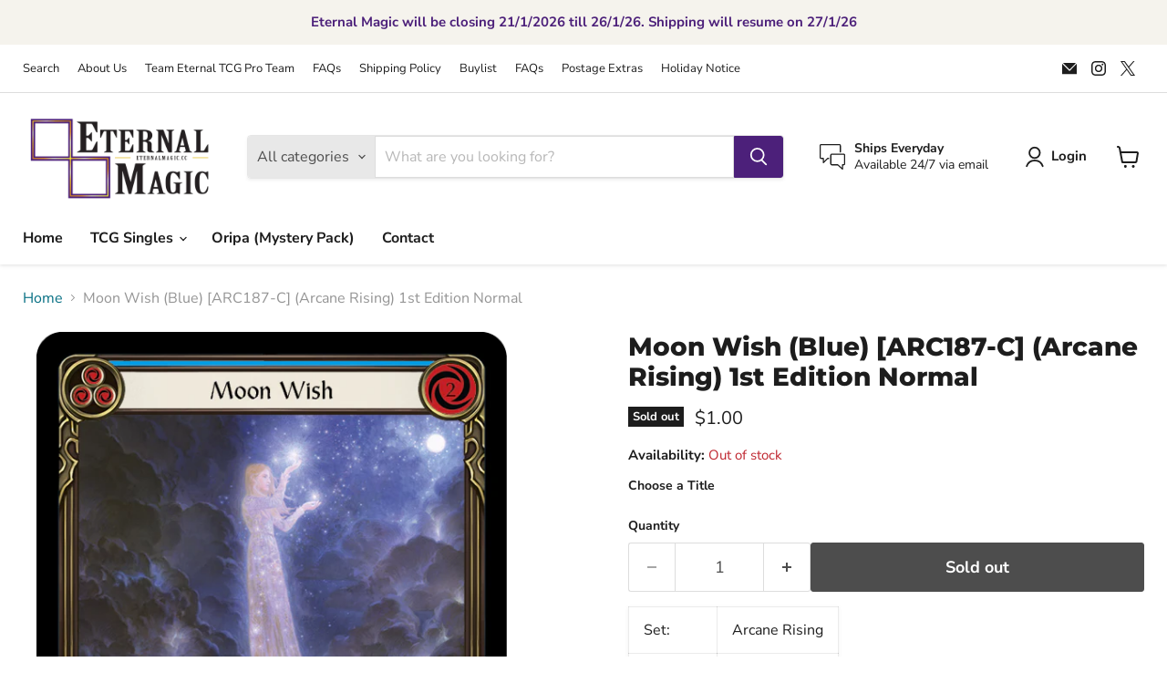

--- FILE ---
content_type: text/html; charset=utf-8
request_url: https://eternalmagic.cc/collections/all/products/moon-wish-blue-arc187-c-1st-edition-normal?view=recently-viewed
body_size: 1724
content:










  

  

  

  

  









<div
  class="productgrid--item  imagestyle--natural      productitem--emphasis  product-recently-viewed-card    show-actions--mobile"
  data-product-item
  data-product-quickshop-url="/products/moon-wish-blue-arc187-c-1st-edition-normal"
  
    data-recently-viewed-card
  
>
  <div class="productitem" data-product-item-content>
    
    
    
    

    

    
      

      
    
    <div class="productitem__container">
      <div class="product-recently-viewed-card-time" data-product-handle="moon-wish-blue-arc187-c-1st-edition-normal">
      <button
        class="product-recently-viewed-card-remove"
        aria-label="close"
        data-remove-recently-viewed
      >
        


                                                                        <svg class="icon-remove "    aria-hidden="true"    focusable="false"    role="presentation"    xmlns="http://www.w3.org/2000/svg" width="10" height="10" viewBox="0 0 10 10" xmlns="http://www.w3.org/2000/svg">      <path fill="currentColor" d="M6.08785659,5 L9.77469752,1.31315906 L8.68684094,0.225302476 L5,3.91214341 L1.31315906,0.225302476 L0.225302476,1.31315906 L3.91214341,5 L0.225302476,8.68684094 L1.31315906,9.77469752 L5,6.08785659 L8.68684094,9.77469752 L9.77469752,8.68684094 L6.08785659,5 Z"></path>    </svg>                                              

      </button>
    </div>
      <div class="productitem__image-container">
        <a
          class="productitem--image-link"
          href="/products/moon-wish-blue-arc187-c-1st-edition-normal"
          tabindex="-1"
          data-product-page-link
        >
          <figure
            class="productitem--image"
            data-product-item-image
            
              style="--product-grid-item-image-aspect-ratio: 0.7165354330708661;"
            
          >
            
              
              

  
    <noscript data-rimg-noscript>
      <img
        
          src="//eternalmagic.cc/cdn/shop/products/dae512c4-265d-4b51-a1cb-cb591b8f8a82_512x715.png?v=1701357553"
        

        alt=""
        data-rimg="noscript"
        srcset="//eternalmagic.cc/cdn/shop/products/dae512c4-265d-4b51-a1cb-cb591b8f8a82_512x715.png?v=1701357553 1x, //eternalmagic.cc/cdn/shop/products/dae512c4-265d-4b51-a1cb-cb591b8f8a82_543x758.png?v=1701357553 1.06x"
        class="productitem--image-primary"
        
        
      >
    </noscript>
  

  <img
    
      src="//eternalmagic.cc/cdn/shop/products/dae512c4-265d-4b51-a1cb-cb591b8f8a82_512x715.png?v=1701357553"
    
    alt=""

    
      data-rimg="lazy"
      data-rimg-scale="1"
      data-rimg-template="//eternalmagic.cc/cdn/shop/products/dae512c4-265d-4b51-a1cb-cb591b8f8a82_{size}.png?v=1701357553"
      data-rimg-max="546x762"
      data-rimg-crop="false"
      
      srcset="data:image/svg+xml;utf8,<svg%20xmlns='http://www.w3.org/2000/svg'%20width='512'%20height='715'></svg>"
    

    class="productitem--image-primary"
    
    
  >



  <div data-rimg-canvas></div>


            

            


























<span class="productitem__badge productitem__badge--soldout">
    Sold out
  </span>

            <span class="visually-hidden">Moon Wish (Blue) [ARC187-C] (Arcane Rising)  1st Edition Normal</span>
          </figure>
        </a>
      </div><div class="shopify-innovative-collection-widget" data-product-id="6882905423919" data-product-handle="moon-wish-blue-arc187-c-1st-edition-normal" data-variant-id="40527252684847"></div>

      <div class="productitem--info">
        
          
        

        
          






























<div class="price productitem__price ">
  
    <div
      class="price__compare-at visible"
      data-price-compare-container
    >

      
        <span class="money price__original" data-price-original></span>
      
    </div>


    
      
      <div class="price__compare-at--hidden" data-compare-price-range-hidden>
        
          <span class="visually-hidden">Original price</span>
          <span class="money price__compare-at--min" data-price-compare-min>
            $1.00
          </span>
          -
          <span class="visually-hidden">Original price</span>
          <span class="money price__compare-at--max" data-price-compare-max>
            $1.00
          </span>
        
      </div>
      <div class="price__compare-at--hidden" data-compare-price-hidden>
        <span class="visually-hidden">Original price</span>
        <span class="money price__compare-at--single" data-price-compare>
          
        </span>
      </div>
    
  

  <div class="price__current price__current--emphasize " data-price-container>

    

    
      
      
      <span class="money" data-price>
        $1.00
      </span>
    
    
  </div>

  
    
    <div class="price__current--hidden" data-current-price-range-hidden>
      
        <span class="money price__current--min" data-price-min>$1.00</span>
        -
        <span class="money price__current--max" data-price-max>$1.00</span>
      
    </div>
    <div class="price__current--hidden" data-current-price-hidden>
      <span class="visually-hidden">Current price</span>
      <span class="money" data-price>
        $1.00
      </span>
    </div>
  

  
    
    
    
    

    <div
      class="
        productitem__unit-price
        hidden
      "
      data-unit-price
    >
      <span class="productitem__total-quantity" data-total-quantity></span> | <span class="productitem__unit-price--amount money" data-unit-price-amount></span> / <span class="productitem__unit-price--measure" data-unit-price-measure></span>
    </div>
  

  
</div>


        

        <h2 class="productitem--title">
          <a href="/products/moon-wish-blue-arc187-c-1st-edition-normal" data-product-page-link>
            Moon Wish (Blue) [ARC187-C] (Arcane Rising)  1st Edition Normal
          </a>
        </h2>
        
          
        

        

        
          
            <div class="productitem__stock-level">
              







<div class="product-stock-level-wrapper" >
  
    <span class="
  product-stock-level
  product-stock-level--none
  
">
      

      <span class="product-stock-level__text">
        
        <div class="product-stock-level__badge-text">
          
  
    
      Out of stock
    
  

        </div>
      </span>
    </span>
  
</div>

            </div>
          

          
            
          
        

        
          <div class="productitem--description">
            <p>

      
          Set:
          Arcane Rising
      
      
          Edition:
          1st Edition
      
      
          Finish:
          Re...</p>

            
              <a
                href="/products/moon-wish-blue-arc187-c-1st-edition-normal"
                class="productitem--link"
                data-product-page-link
              >
                View full details
              </a>
            
          </div>
        
      </div>

      
    </div>
  </div>

  
    <script type="application/json" data-quick-buy-settings>
      {
        "cart_redirection": false,
        "money_format": "${{amount}}"
      }
    </script>
  
</div>


--- FILE ---
content_type: text/javascript; charset=utf-8
request_url: https://eternalmagic.cc/products/moon-wish-blue-arc187-c-1st-edition-normal.js
body_size: 796
content:
{"id":6882905423919,"title":"Moon Wish (Blue) [ARC187-C] (Arcane Rising)  1st Edition Normal","handle":"moon-wish-blue-arc187-c-1st-edition-normal","description":"\u003ctable class=\"singles-description-table\" xmlns=\"http:\/\/www.w3.org\/1999\/html\"\u003e\n\u003ctbody\u003e\n      \u003ctr\u003e\n          \u003ctd\u003eSet:\u003c\/td\u003e\n          \u003ctd\u003eArcane Rising\u003c\/td\u003e\n      \u003c\/tr\u003e\n      \u003ctr\u003e\n          \u003ctd\u003eEdition:\u003c\/td\u003e\n          \u003ctd\u003e1st Edition\u003c\/td\u003e\n      \u003c\/tr\u003e\n      \u003ctr\u003e\n          \u003ctd\u003eFinish:\u003c\/td\u003e\n          \u003ctd\u003eRegular\u003c\/td\u003e\n      \u003c\/tr\u003e\n      \u003ctr\u003e\n          \u003ctd\u003eType:\u003c\/td\u003e\n          \u003ctd\u003eAction\u003c\/td\u003e\n      \u003c\/tr\u003e\n      \u003ctr\u003e\n          \u003ctd\u003eSubtype:\u003c\/td\u003e\n          \u003ctd\u003eAttack\u003c\/td\u003e\n      \u003c\/tr\u003e\n      \u003ctr\u003e\n          \u003ctd\u003eRarity:\u003c\/td\u003e\n          \u003ctd\u003eCommon\u003c\/td\u003e\n      \u003c\/tr\u003e\n      \u003ctr\u003e\n          \u003ctd\u003eClass:\u003c\/td\u003e\n          \u003ctd\u003eGeneric\u003c\/td\u003e\n      \u003c\/tr\u003e\n      \u003ctr\u003e\n          \u003ctd\u003eCost:\u003c\/td\u003e\n          \u003ctd\u003e2\u003c\/td\u003e\n      \u003c\/tr\u003e\n      \u003ctr\u003e\n          \u003ctd\u003ePower:\u003c\/td\u003e\n          \u003ctd\u003e3\u003c\/td\u003e\n      \u003c\/tr\u003e\n\u003c\/tbody\u003e\n\u003c\/table\u003e\n\u003cdiv class=\"single-description-div\"\u003e\n        \u003cdiv class=\"description-text\"\u003e\n            You may put a card from your hand on top of your deck rather than pay Moon Wish's [Resource] cost.\n\nIf Moon Wish hits, search your deck for a card named Sun Kiss, reveal it, put it into your hand, then shuffle your deck.\n        \u003c\/div\u003e\n\u003ctable class=\"singles-reverse-description-table\"\u003e\n\u003ctbody\u003e\n\u003c\/tbody\u003e\n\u003c\/table\u003e\n\u003cdiv class=\"single-description-div\"\u003e\n\u003c\/div\u003e\n\u003cdiv class=\"catalogMetaData\" style=\"visibility: hidden;\" data-cardtype=\"fleshAndBlood\" data-cardid=\"4858\" data-tcgid=\"225813\" data-lastupdated=\"2023-11-30T13:55:57.884Z\"\u003e\n\u003c\/div\u003e\n\u003c\/div\u003e\n","published_at":"2022-02-16T07:56:28+08:00","created_at":"2022-02-16T07:56:29+08:00","vendor":"Flesh And Blood","type":"Flesh And Blood Single","tags":["1st Edition","Action","ARC187-C","Arcane Rising","Attack","Common","Generic","Regular"],"price":100,"price_min":100,"price_max":100,"available":false,"price_varies":false,"compare_at_price":null,"compare_at_price_min":0,"compare_at_price_max":0,"compare_at_price_varies":false,"variants":[{"id":40527252684847,"title":"Near Mint 1st Edition Normal","option1":"Near Mint 1st Edition Normal","option2":null,"option3":null,"sku":"ARC187-C-EN-1ENO-1","requires_shipping":true,"taxable":true,"featured_image":null,"available":false,"name":"Moon Wish (Blue) [ARC187-C] (Arcane Rising)  1st Edition Normal - Near Mint 1st Edition Normal","public_title":"Near Mint 1st Edition Normal","options":["Near Mint 1st Edition Normal"],"price":100,"weight":2,"compare_at_price":null,"inventory_management":"shopify","barcode":null,"requires_selling_plan":false,"selling_plan_allocations":[]},{"id":40527252717615,"title":"Lightly Played 1st Edition Normal","option1":"Lightly Played 1st Edition Normal","option2":null,"option3":null,"sku":"ARC187-C-EN-1ENO-2","requires_shipping":true,"taxable":true,"featured_image":null,"available":false,"name":"Moon Wish (Blue) [ARC187-C] (Arcane Rising)  1st Edition Normal - Lightly Played 1st Edition Normal","public_title":"Lightly Played 1st Edition Normal","options":["Lightly Played 1st Edition Normal"],"price":100,"weight":2,"compare_at_price":null,"inventory_management":"shopify","barcode":null,"requires_selling_plan":false,"selling_plan_allocations":[]},{"id":40527252750383,"title":"Moderately Played 1st Edition Normal","option1":"Moderately Played 1st Edition Normal","option2":null,"option3":null,"sku":"ARC187-C-EN-1ENO-3","requires_shipping":true,"taxable":true,"featured_image":null,"available":false,"name":"Moon Wish (Blue) [ARC187-C] (Arcane Rising)  1st Edition Normal - Moderately Played 1st Edition Normal","public_title":"Moderately Played 1st Edition Normal","options":["Moderately Played 1st Edition Normal"],"price":100,"weight":2,"compare_at_price":null,"inventory_management":"shopify","barcode":null,"requires_selling_plan":false,"selling_plan_allocations":[]},{"id":40527252783151,"title":"Heavily Played 1st Edition Normal","option1":"Heavily Played 1st Edition Normal","option2":null,"option3":null,"sku":"ARC187-C-EN-1ENO-4","requires_shipping":true,"taxable":true,"featured_image":null,"available":false,"name":"Moon Wish (Blue) [ARC187-C] (Arcane Rising)  1st Edition Normal - Heavily Played 1st Edition Normal","public_title":"Heavily Played 1st Edition Normal","options":["Heavily Played 1st Edition Normal"],"price":100,"weight":2,"compare_at_price":null,"inventory_management":"shopify","barcode":null,"requires_selling_plan":false,"selling_plan_allocations":[]},{"id":40527252815919,"title":"Damaged 1st Edition Normal","option1":"Damaged 1st Edition Normal","option2":null,"option3":null,"sku":"ARC187-C-EN-1ENO-5","requires_shipping":true,"taxable":true,"featured_image":null,"available":false,"name":"Moon Wish (Blue) [ARC187-C] (Arcane Rising)  1st Edition Normal - Damaged 1st Edition Normal","public_title":"Damaged 1st Edition Normal","options":["Damaged 1st Edition Normal"],"price":100,"weight":2,"compare_at_price":null,"inventory_management":"shopify","barcode":null,"requires_selling_plan":false,"selling_plan_allocations":[]}],"images":["\/\/cdn.shopify.com\/s\/files\/1\/0562\/0259\/2303\/products\/dae512c4-265d-4b51-a1cb-cb591b8f8a82.png?v=1701357553"],"featured_image":"\/\/cdn.shopify.com\/s\/files\/1\/0562\/0259\/2303\/products\/dae512c4-265d-4b51-a1cb-cb591b8f8a82.png?v=1701357553","options":[{"name":"Title","position":1,"values":["Near Mint 1st Edition Normal","Lightly Played 1st Edition Normal","Moderately Played 1st Edition Normal","Heavily Played 1st Edition Normal","Damaged 1st Edition Normal"]}],"url":"\/products\/moon-wish-blue-arc187-c-1st-edition-normal","media":[{"alt":null,"id":25786420035631,"position":1,"preview_image":{"aspect_ratio":0.717,"height":762,"width":546,"src":"https:\/\/cdn.shopify.com\/s\/files\/1\/0562\/0259\/2303\/products\/dae512c4-265d-4b51-a1cb-cb591b8f8a82.png?v=1701357553"},"aspect_ratio":0.717,"height":762,"media_type":"image","src":"https:\/\/cdn.shopify.com\/s\/files\/1\/0562\/0259\/2303\/products\/dae512c4-265d-4b51-a1cb-cb591b8f8a82.png?v=1701357553","width":546}],"requires_selling_plan":false,"selling_plan_groups":[]}

--- FILE ---
content_type: text/javascript
request_url: https://eternalmagic.cc/cdn/shop/t/6/assets/product.gallery.js?v=169430556141423714401766540539
body_size: 1166
content:
import"vendor.drift-zoom";import Swiper from"vendor.swiper";import Lightbox from"lightbox";import EventHandler from"util.events";const MOBILE_MAX_WIDTH=720,TABLET_MAX_WIDTH=1024,BREAKPOINTS={MOBILE:window.matchMedia(`(max-width: ${MOBILE_MAX_WIDTH}px)`),TABLET:window.matchMedia(`(max-width: ${TABLET_MAX_WIDTH}px)`)};class ProductGallery extends HTMLElement{connectedCallback(){this.hasAttribute("placeholder")||(this.thumbnailEvents=new EventHandler,this.modelEvents=new EventHandler,this.swiper=null,this.thumbnailsSwiper=null,this.initialSlide=parseInt(this.getAttribute("initial-slide"),10)||0,this.thumbnailPosition=this.getAttribute("thumbnail-position"),this.thumbnailLayout=this.getAttribute("thumbnail-layout"),this.imageHoverZoom=this.getAttribute("image-hover-zoom"),this.imageClickToZoom=this.getAttribute("image-click-to-zoom"),this.isCarousel=this.hasAttribute("carousel"),this.isMobile=BREAKPOINTS.MOBILE.matches,this.isTabletOrSmaller=BREAKPOINTS.TABLET.matches,this.mobileHandler=()=>{this.isMobile=BREAKPOINTS.MOBILE.matches,this.#onResize()},this.tabletHandler=()=>{this.isTabletOrSmaller=BREAKPOINTS.TABLET.matches,this.#onResize()},BREAKPOINTS.MOBILE.addEventListener("change",this.mobileHandler),BREAKPOINTS.TABLET.addEventListener("change",this.tabletHandler),this.#onResize())}disconnectedCallback(){BREAKPOINTS.MOBILE.removeEventListener("change",this.mobileHandler),BREAKPOINTS.TABLET.removeEventListener("change",this.tabletHandler),this.#destroyLightbox(),this.#destroyHoverZoom(),this.#destroySwiper(),this.#destroyThumbnails()}showVariantMedia(variant){variant.featured_media&&this.#showMediaAtIndex(variant.featured_media.position-1)}get#thumbnailsOrientation(){return this.isMobile?"horizontal":this.thumbnailPosition==="left"?"vertical":"horizontal"}#showMediaAtIndex(index){this.swiper?.slideTo(index)}#showThumbnailAtIndex(index){if(this.thumbnailsSwiper)return;const thumbnails=this.querySelectorAll("[data-swiper-thumbnail]"),activeClass="swiper-slide-thumb-active",prevActiveThumb=this.querySelector(`.${activeClass}`);prevActiveThumb?.classList.remove(activeClass),prevActiveThumb?.firstElementChild?.blur(),thumbnails[index].classList.add(activeClass)}#onResize(){if(this.#destroyLightbox(),this.#setupLightbox(),!this.isCarousel){const image=this.querySelector(".media__image");image&&(this.#destroyHoverZoom(),this.#setupHoverZoom(image));return}this.isCarousel&&this.#onResizeCarousel()}#onResizeCarousel(){this.#destroyModelListeners(),this.#destroySwiper(),this.#destroyThumbnails(),this.#setupModelListeners(),this.#setupThumbnails(),this.#setupSwiper()}#destroyModelListeners(){this.modelEvents.unregisterAll()}#setupModelListeners(){this.querySelectorAll("model-viewer").forEach(model=>{this.modelEvents.register(model,"shopify_model_viewer_ui_toggle_play",()=>{this.swiper&&this.swiper.detachEvents()}),this.modelEvents.register(model,"shopify_model_viewer_ui_toggle_pause",()=>{this.swiper&&this.swiper.attachEvents()})})}#destroySwiper(){this.swiper&&(this.swiper.destroy(),this.swiper=null)}#setupSwiper(){const options={initialSlide:this.initialSlide,autoHeight:!this.hasAttribute("image-crop"),on:{afterInit:swiper=>this.#handleSlideChange(swiper),slideChange:swiper=>this.#handleSlideChange(swiper)},keyboard:{enabled:!0},updateOnWindowResize:!0,allowTouchMove:this.isMobile,speed:this.isMobile?void 0:0};this.thumbnailsSwiper&&(options.thumbs={swiper:this.thumbnailsSwiper}),this.swiper=new Swiper(this.querySelector("[data-swiper-viewer]"),options)}#destroyThumbnails(){this.#destroyThumbnailsSwiper(),this.#destroyThumbnailsGrid()}#setupThumbnails(){this.isMobile||this.thumbnailLayout==="carousel"||this.thumbnailPosition==="left"?this.#setupThumbnailsSwiper():this.#setupThumbnailsGrid()}#destroyThumbnailsSwiper(){this.thumbnailsSwiper&&(this.thumbnailsSwiper.destroy(),this.thumbnailsSwiper=null)}#setupThumbnailsSwiper(){const options={navigation:{nextEl:this.querySelector("[data-swiper-next]"),prevEl:this.querySelector("[data-swiper-prev]")},mousewheel:{enabled:!0},keyboard:{enabled:!0},slidesPerView:"auto",freeMode:!0,direction:this.#thumbnailsOrientation,watchSlidesProgress:!0,updateOnWindowResize:!0};this.thumbnailsSwiper=new Swiper(this.querySelector("[data-swiper-navigation]"),options)}#destroyThumbnailsGrid(){this.thumbnailEvents.unregisterAll()}#setupThumbnailsGrid(){this.#showThumbnailAtIndex(this.initialSlide),this.querySelectorAll("[data-swiper-thumbnail]").forEach((thumb,thumbIndex)=>{const onThumbnailClick=()=>this.#showMediaAtIndex(thumbIndex),onThumbnailKeyDown=e=>{(e.keyCode===13||e.keyCode===32)&&(e.preventDefault(),this.#showMediaAtIndex(thumbIndex))};this.thumbnailEvents.register(thumb,"click",onThumbnailClick),this.thumbnailEvents.register(thumb,"keydown",onThumbnailKeyDown)})}#handleSlideChange(swiper){const activeMedia=swiper.slides[swiper.activeIndex],previousMedia=swiper.slides[swiper.previousIndex];switch(this.#showThumbnailAtIndex(swiper.activeIndex),activeMedia.dataset.mediaType){case"image":this.#setupHoverZoom(activeMedia.querySelector(".media__image"));break;default:break}switch(previousMedia?.dataset?.mediaType){case"model":if(!Shopify.ModelViewerUI)return;new Shopify.ModelViewerUI(previousMedia.querySelector("model-viewer")).pause();break;default:break}}#destroyLightbox(){this.lightbox&&(this.lightbox.destroy(),this.lightbox=null)}#setupLightbox(){if(this.imageClickToZoom==="disabled"||this.imageClickToZoom==="mobile"&&!this.isMobile||this.imageClickToZoom==="desktop"&&this.isMobile)return;const triggers=this.querySelectorAll("[data-photoswipe-trigger-for]"),images=this.querySelectorAll("[data-photoswipe-image]"),thumbnails=this.querySelectorAll("[data-photoswipe-thumb]"),onClose=()=>this.drift?.enable(),onOpen=()=>this.drift?.disable();triggers.length<1||images.length<1||(this.lightbox=new Lightbox(triggers,images,thumbnails,{events:{onOpen,onClose}}))}#destroyHoverZoom(){this.drift&&(this.drift.destroy(),this.drift=null)}#setupHoverZoom(image){if(this.imageHoverZoom==="disabled"||this.isTabletOrSmaller)return;const mediaEl=image.closest(".media"),mediaWidth=mediaEl.offsetWidth,mediaHeight=mediaEl.offsetHeight,imageWidth=image.offsetWidth,imageHeight=image.offsetHeight;if(imageWidth<mediaWidth||imageHeight<mediaHeight)return;const options={handleTouch:!1,paneContainer:mediaEl};this.imageHoverZoom==="separate"&&(options.paneContainer=this.querySelector("[data-zoom-container]"),options.inlinePane=!1,options.hoverBoundingBox=!0,options.onShow=()=>{const productMain=document.querySelector(".product-main"),productAlt=document.querySelector(".product-form--alt");productMain?.classList.add("product-gallery--fade"),productAlt?.classList.add("product-gallery--fade")},options.onHide=()=>{const productMain=document.querySelector(".product-main"),productAlt=document.querySelector(".product-form--alt");productMain?.classList.remove("product-gallery--fade"),productAlt?.classList.remove("product-gallery--fade")}),this.drift=new Drift(image,options)}}customElements.define("product-gallery",ProductGallery);
//# sourceMappingURL=/cdn/shop/t/6/assets/product.gallery.js.map?v=169430556141423714401766540539
